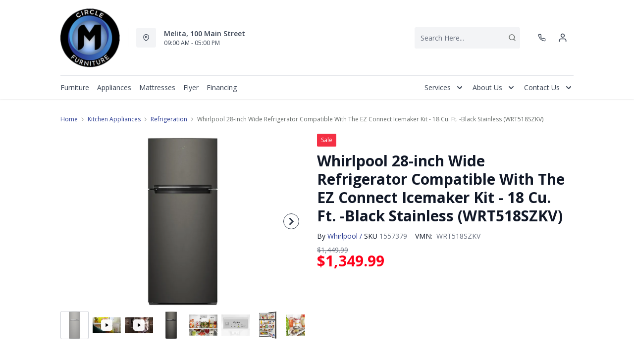

--- FILE ---
content_type: text/html; charset=utf-8
request_url: https://circlemfurniture.com/products/whirlpool-top-mount-fridge-wrt518szkv-black-stainless?view=product-endpoint
body_size: 5254
content:


{
"product":{
        "id": 9188453187827,
"title": "Whirlpool 28-inch Wide Refrigerator Compatible With The EZ Connect Icemaker Kit - 18 Cu. Ft. -Black Stainless (WRT518SZKV)",
"tags": ["Appliances",
"Brand_Whirlpool",
"Colour_Black Stainless",
"data-feed-3-0",
"Depth Excluding Handles_30&quot;-34&quot;",
"Dimensions (Width)_28&quot;-30&quot;",
"Energy Star Qualified_No",
"Kitchen Appliances",
"Kitchen Appliances-Refrigeration",
"newversion",
"OnListingPage_true",
"recliner-theme",
"Refrigerators",
"Regular",
"Room-Kitchen Appliances",
"RoomGrouping-Kitchen Appliances-Refrigeration",
"SeriesId_WHL-REF-WRT518SZK",
"ShowOnListing",
"Style_Top Freezer",
"VendorId-WHL",
"Web Series_WHL-WRT518SZK",
"WHLBMSM02052026",
"WHLMAYBMSM01082026",
"WHLMAYKIT_bmsmDFA2026012201"
],
"online_store_url": "\/products\/whirlpool-top-mount-fridge-wrt518szkv-black-stainless",
"product_type": "Top Mount Fridge",
"handle": "whirlpool-top-mount-fridge-wrt518szkv-black-stainless",
"available": true,
"body_html": "There's%20always%20a%20place%20for%20fresh%20and%20frozen%20favorites%20inside%20our%20Whirlpool%20refrigerator.%20This%2028%20top-freezer%20refrigerator%20offers%2018%20cu.%20ft.%20capacity%20with%20more%20convenient%20storage%20options%20thanks%20to%20the%20Flexi-Slide%20bin%20that%20adjusts%20to%20make%20space%20for%20tall%20items.%20Bright%20LED%20interior%20lighting%20casts%20a%20more%20natural%20light%20on%20the%20contents%20of%20your%20black%20stainless%20finish%20top-freezer%20refrigerator%20so%20food%20looks%20as%20it%20should.%20Plus,%20you%20can%20easily%20access%20ice%20by%20adding%20the%20Whirlpool%20EZ%20Connect%20icemaker%20kit.",
"collections": ["ama-ka-may-whi",
"kitchen-appliances",
"maytag-kitchenaid-whirlpool",
"on-sale"
],
"price": 134999,
"price_max": 134999,
"price_min": 134999,
"price_varies": false,
"compare_at_price": 144999,
"compare_at_price_max": 144999,
"compare_at_price_min": 144999,
"compare_at_price_varies":false,
"has_only_default_variant": true,
"featured_image": "\/\/circlemfurniture.com\/cdn\/shop\/files\/1_55d66b51-5ee3-46be-9fae-b0c8e956a38b_400x.jpg?v=1755067205",
"placeholder_image": "\/\/circlemfurniture.com\/cdn\/shop\/files\/1_55d66b51-5ee3-46be-9fae-b0c8e956a38b_20x.jpg?v=1755067205",
"meta_info":null,
"page_id":null,
"zone_price_range":null,
"productGroupId":"163668",
"options": [
  {
  "name": "Title",
  "option_group": "option1",
  "position": 1,
  "values": [
    "Default Title"
  
  ]
  }

],
"images": [
  {
  "id": 44575973048563,
  "altText": "Whirlpool Top Mount Fridge (WRT518SZKV) - Black Stainless",
  "height": 2048,
  "width": 2048,
  "position": 1,
  "src": "\/\/circlemfurniture.com\/cdn\/shop\/files\/1_55d66b51-5ee3-46be-9fae-b0c8e956a38b.jpg?v=1755067205",
  "src_small": "\/\/circlemfurniture.com\/cdn\/shop\/files\/1_55d66b51-5ee3-46be-9fae-b0c8e956a38b_400x.jpg?v=1755067205",
  "src_placeholder": "\/\/circlemfurniture.com\/cdn\/shop\/files\/1_55d66b51-5ee3-46be-9fae-b0c8e956a38b_50x.jpg?v=1755067205"
  },

  {
  "id": 44575973474547,
  "altText": "Whirlpool Top Mount Fridge (WRT518SZKV) - Black Stainless",
  "height": 2048,
  "width": 2048,
  "position": 2,
  "src": "\/\/circlemfurniture.com\/cdn\/shop\/files\/2_4f1026bf-5891-4a4d-8341-51755692a016.jpg?v=1755067205",
  "src_small": "\/\/circlemfurniture.com\/cdn\/shop\/files\/2_4f1026bf-5891-4a4d-8341-51755692a016_400x.jpg?v=1755067205",
  "src_placeholder": "\/\/circlemfurniture.com\/cdn\/shop\/files\/2_4f1026bf-5891-4a4d-8341-51755692a016_50x.jpg?v=1755067205"
  },

  {
  "id": 44575973277939,
  "altText": "Whirlpool Top Mount Fridge (WRT518SZKV) - Black Stainless",
  "height": 2048,
  "width": 2048,
  "position": 3,
  "src": "\/\/circlemfurniture.com\/cdn\/shop\/files\/3_50938fee-d6d5-4443-ad12-b46e821a7220.jpg?v=1755067206",
  "src_small": "\/\/circlemfurniture.com\/cdn\/shop\/files\/3_50938fee-d6d5-4443-ad12-b46e821a7220_400x.jpg?v=1755067206",
  "src_placeholder": "\/\/circlemfurniture.com\/cdn\/shop\/files\/3_50938fee-d6d5-4443-ad12-b46e821a7220_50x.jpg?v=1755067206"
  },

  {
  "id": 44575973245171,
  "altText": "Whirlpool Top Mount Fridge (WRT518SZKV) - Black Stainless",
  "height": 2048,
  "width": 2048,
  "position": 4,
  "src": "\/\/circlemfurniture.com\/cdn\/shop\/files\/4_27ecd29a-8862-4bef-a483-91d8683781ac.jpg?v=1755067206",
  "src_small": "\/\/circlemfurniture.com\/cdn\/shop\/files\/4_27ecd29a-8862-4bef-a483-91d8683781ac_400x.jpg?v=1755067206",
  "src_placeholder": "\/\/circlemfurniture.com\/cdn\/shop\/files\/4_27ecd29a-8862-4bef-a483-91d8683781ac_50x.jpg?v=1755067206"
  },

  {
  "id": 44575973179635,
  "altText": "Whirlpool Top Mount Fridge (WRT518SZKV) - Black Stainless",
  "height": 2048,
  "width": 2048,
  "position": 5,
  "src": "\/\/circlemfurniture.com\/cdn\/shop\/files\/5_69268154-b3a7-4e59-b5c2-88699f5aafad.jpg?v=1755067207",
  "src_small": "\/\/circlemfurniture.com\/cdn\/shop\/files\/5_69268154-b3a7-4e59-b5c2-88699f5aafad_400x.jpg?v=1755067207",
  "src_placeholder": "\/\/circlemfurniture.com\/cdn\/shop\/files\/5_69268154-b3a7-4e59-b5c2-88699f5aafad_50x.jpg?v=1755067207"
  },

  {
  "id": 44575973081331,
  "altText": "Whirlpool Top Mount Fridge (WRT518SZKV) - Black Stainless",
  "height": 2048,
  "width": 2048,
  "position": 6,
  "src": "\/\/circlemfurniture.com\/cdn\/shop\/files\/6_7d668b9e-ff79-4218-8fcf-22d3416c4bb2.jpg?v=1755067207",
  "src_small": "\/\/circlemfurniture.com\/cdn\/shop\/files\/6_7d668b9e-ff79-4218-8fcf-22d3416c4bb2_400x.jpg?v=1755067207",
  "src_placeholder": "\/\/circlemfurniture.com\/cdn\/shop\/files\/6_7d668b9e-ff79-4218-8fcf-22d3416c4bb2_50x.jpg?v=1755067207"
  },

  {
  "id": 44575972917491,
  "altText": "Whirlpool Top Mount Fridge (WRT518SZKV) - Black Stainless",
  "height": 2048,
  "width": 2048,
  "position": 7,
  "src": "\/\/circlemfurniture.com\/cdn\/shop\/files\/7_a7d04a76-b777-4db3-8fa1-dd63294f8e32.jpg?v=1755067207",
  "src_small": "\/\/circlemfurniture.com\/cdn\/shop\/files\/7_a7d04a76-b777-4db3-8fa1-dd63294f8e32_400x.jpg?v=1755067207",
  "src_placeholder": "\/\/circlemfurniture.com\/cdn\/shop\/files\/7_a7d04a76-b777-4db3-8fa1-dd63294f8e32_50x.jpg?v=1755067207"
  },

  {
  "id": 44575973409011,
  "altText": "Whirlpool Top Mount Fridge (WRT518SZKV) - Black Stainless",
  "height": 2048,
  "width": 2048,
  "position": 8,
  "src": "\/\/circlemfurniture.com\/cdn\/shop\/files\/8_87df1b16-1fa7-4a67-8863-3d6d70800d47.jpg?v=1755067208",
  "src_small": "\/\/circlemfurniture.com\/cdn\/shop\/files\/8_87df1b16-1fa7-4a67-8863-3d6d70800d47_400x.jpg?v=1755067208",
  "src_placeholder": "\/\/circlemfurniture.com\/cdn\/shop\/files\/8_87df1b16-1fa7-4a67-8863-3d6d70800d47_50x.jpg?v=1755067208"
  },

  {
  "id": 44575972950259,
  "altText": "Whirlpool Top Mount Fridge (WRT518SZKV) - Black Stainless",
  "height": 2048,
  "width": 2048,
  "position": 9,
  "src": "\/\/circlemfurniture.com\/cdn\/shop\/files\/9_7837ab1c-4058-49ca-ba7e-33f3975002af.jpg?v=1755067208",
  "src_small": "\/\/circlemfurniture.com\/cdn\/shop\/files\/9_7837ab1c-4058-49ca-ba7e-33f3975002af_400x.jpg?v=1755067208",
  "src_placeholder": "\/\/circlemfurniture.com\/cdn\/shop\/files\/9_7837ab1c-4058-49ca-ba7e-33f3975002af_50x.jpg?v=1755067208"
  },

  {
  "id": 44575972884723,
  "altText": "Whirlpool Top Mount Fridge (WRT518SZKV) - Black Stainless",
  "height": 2048,
  "width": 2048,
  "position": 10,
  "src": "\/\/circlemfurniture.com\/cdn\/shop\/files\/10_b5f936e3-3432-4c85-bfdb-ba039b3bf849.jpg?v=1755067209",
  "src_small": "\/\/circlemfurniture.com\/cdn\/shop\/files\/10_b5f936e3-3432-4c85-bfdb-ba039b3bf849_400x.jpg?v=1755067209",
  "src_placeholder": "\/\/circlemfurniture.com\/cdn\/shop\/files\/10_b5f936e3-3432-4c85-bfdb-ba039b3bf849_50x.jpg?v=1755067209"
  },

  {
  "id": 44575973376243,
  "altText": "Whirlpool Top Mount Fridge (WRT518SZKV) - Black Stainless",
  "height": 2048,
  "width": 2048,
  "position": 11,
  "src": "\/\/circlemfurniture.com\/cdn\/shop\/files\/11_32d9811b-ad66-4da8-a3f9-45687f70cb96.jpg?v=1755067209",
  "src_small": "\/\/circlemfurniture.com\/cdn\/shop\/files\/11_32d9811b-ad66-4da8-a3f9-45687f70cb96_400x.jpg?v=1755067209",
  "src_placeholder": "\/\/circlemfurniture.com\/cdn\/shop\/files\/11_32d9811b-ad66-4da8-a3f9-45687f70cb96_50x.jpg?v=1755067209"
  },

  {
  "id": 44575973146867,
  "altText": "Whirlpool Top Mount Fridge (WRT518SZKV) - Black Stainless",
  "height": 2048,
  "width": 2048,
  "position": 12,
  "src": "\/\/circlemfurniture.com\/cdn\/shop\/files\/12_0d71b4e2-51b9-42da-8c7e-17f1b6504c11.jpg?v=1755067209",
  "src_small": "\/\/circlemfurniture.com\/cdn\/shop\/files\/12_0d71b4e2-51b9-42da-8c7e-17f1b6504c11_400x.jpg?v=1755067209",
  "src_placeholder": "\/\/circlemfurniture.com\/cdn\/shop\/files\/12_0d71b4e2-51b9-42da-8c7e-17f1b6504c11_50x.jpg?v=1755067209"
  },

  {
  "id": 44575973310707,
  "altText": "Whirlpool Top Mount Fridge (WRT518SZKV) - Black Stainless",
  "height": 2048,
  "width": 2048,
  "position": 13,
  "src": "\/\/circlemfurniture.com\/cdn\/shop\/files\/13_f614ff21-c3b9-4982-a0d1-62b8e658d4ca.jpg?v=1755067210",
  "src_small": "\/\/circlemfurniture.com\/cdn\/shop\/files\/13_f614ff21-c3b9-4982-a0d1-62b8e658d4ca_400x.jpg?v=1755067210",
  "src_placeholder": "\/\/circlemfurniture.com\/cdn\/shop\/files\/13_f614ff21-c3b9-4982-a0d1-62b8e658d4ca_50x.jpg?v=1755067210"
  },

  {
  "id": 44575973343475,
  "altText": "Whirlpool Top Mount Fridge (WRT518SZKV) - Black Stainless",
  "height": 2048,
  "width": 2048,
  "position": 14,
  "src": "\/\/circlemfurniture.com\/cdn\/shop\/files\/14_9472b374-e576-41cf-b025-b170f1bc1e64.jpg?v=1755067210",
  "src_small": "\/\/circlemfurniture.com\/cdn\/shop\/files\/14_9472b374-e576-41cf-b025-b170f1bc1e64_400x.jpg?v=1755067210",
  "src_placeholder": "\/\/circlemfurniture.com\/cdn\/shop\/files\/14_9472b374-e576-41cf-b025-b170f1bc1e64_50x.jpg?v=1755067210"
  },

  {
  "id": 44575973114099,
  "altText": "Whirlpool Top Mount Fridge (WRT518SZKV) - Black Stainless",
  "height": 2048,
  "width": 2048,
  "position": 15,
  "src": "\/\/circlemfurniture.com\/cdn\/shop\/files\/15_38312e3e-4546-4f25-a7bb-5618494ac8b5.jpg?v=1755067210",
  "src_small": "\/\/circlemfurniture.com\/cdn\/shop\/files\/15_38312e3e-4546-4f25-a7bb-5618494ac8b5_400x.jpg?v=1755067210",
  "src_placeholder": "\/\/circlemfurniture.com\/cdn\/shop\/files\/15_38312e3e-4546-4f25-a7bb-5618494ac8b5_50x.jpg?v=1755067210"
  },

  {
  "id": 44575972983027,
  "altText": "Whirlpool Top Mount Fridge (WRT518SZKV) - Black Stainless",
  "height": 2048,
  "width": 2048,
  "position": 16,
  "src": "\/\/circlemfurniture.com\/cdn\/shop\/files\/16_67b2eb83-1b91-4e3f-9482-bbc392ef35bf.jpg?v=1755067211",
  "src_small": "\/\/circlemfurniture.com\/cdn\/shop\/files\/16_67b2eb83-1b91-4e3f-9482-bbc392ef35bf_400x.jpg?v=1755067211",
  "src_placeholder": "\/\/circlemfurniture.com\/cdn\/shop\/files\/16_67b2eb83-1b91-4e3f-9482-bbc392ef35bf_50x.jpg?v=1755067211"
  },

  {
  "id": 44575973015795,
  "altText": "Whirlpool Top Mount Fridge (WRT518SZKV) - Black Stainless",
  "height": 2048,
  "width": 2048,
  "position": 17,
  "src": "\/\/circlemfurniture.com\/cdn\/shop\/files\/17_acd33ca1-1418-4180-8e43-5f18ad0b50c3.jpg?v=1755067211",
  "src_small": "\/\/circlemfurniture.com\/cdn\/shop\/files\/17_acd33ca1-1418-4180-8e43-5f18ad0b50c3_400x.jpg?v=1755067211",
  "src_placeholder": "\/\/circlemfurniture.com\/cdn\/shop\/files\/17_acd33ca1-1418-4180-8e43-5f18ad0b50c3_50x.jpg?v=1755067211"
  },

  {
  "id": 44575973212403,
  "altText": "Whirlpool Top Mount Fridge (WRT518SZKV) - Black Stainless",
  "height": 2048,
  "width": 2048,
  "position": 18,
  "src": "\/\/circlemfurniture.com\/cdn\/shop\/files\/18_3e8e3711-841a-440e-a040-81f34b37fc4c.jpg?v=1755067212",
  "src_small": "\/\/circlemfurniture.com\/cdn\/shop\/files\/18_3e8e3711-841a-440e-a040-81f34b37fc4c_400x.jpg?v=1755067212",
  "src_placeholder": "\/\/circlemfurniture.com\/cdn\/shop\/files\/18_3e8e3711-841a-440e-a040-81f34b37fc4c_50x.jpg?v=1755067212"
  },

  {
  "id": 44575973441779,
  "altText": "Whirlpool Top Mount Fridge (WRT518SZKV) - Black Stainless",
  "height": 2048,
  "width": 2048,
  "position": 19,
  "src": "\/\/circlemfurniture.com\/cdn\/shop\/files\/19_2e9d59aa-b74b-4e1b-8e90-212b50ff92db.jpg?v=1755067212",
  "src_small": "\/\/circlemfurniture.com\/cdn\/shop\/files\/19_2e9d59aa-b74b-4e1b-8e90-212b50ff92db_400x.jpg?v=1755067212",
  "src_placeholder": "\/\/circlemfurniture.com\/cdn\/shop\/files\/19_2e9d59aa-b74b-4e1b-8e90-212b50ff92db_50x.jpg?v=1755067212"
  }

],
"variants": [
  {
  "price": 134999,
  "compare_at_price": 144999,
  "image_id": 44575973048563,"image": {
    "id": 44575973048563,
    "altText": "Whirlpool Top Mount Fridge (WRT518SZKV) - Black Stainless",
    "height": 2048,
    "width": 2048,
    "position": 1,
    "src": "\/\/circlemfurniture.com\/cdn\/shop\/files\/1_55d66b51-5ee3-46be-9fae-b0c8e956a38b.jpg?v=1755067205",
    "src_small": "\/\/circlemfurniture.com\/cdn\/shop\/files\/1_55d66b51-5ee3-46be-9fae-b0c8e956a38b_400x.jpg?v=1755067205",
    "src_placeholder": "\/\/circlemfurniture.com\/cdn\/shop\/files\/1_55d66b51-5ee3-46be-9fae-b0c8e956a38b_50x.jpg?v=1755067205"
    },"available": true,
  "inventory_quantity": 0,
  "id": 47638475669747,
  "barcode": "883049594934",
  "option1": "Default Title",
  "option2": null,
  "option3": null,
  "position": 1,
  "sku": "1557379",
  "selected": false,
  "url": "\/products\/whirlpool-top-mount-fridge-wrt518szkv-black-stainless?variant=47638475669747",
  "title": "Default Title",
  "meta_badges": null,
  "additionalDimensions": null,
  "atpDate":null,
  "features":["Led Interior Lighting - Puts a spotlight on food and casts a more natural light on the contents of your refrigerator so food looks as it should.","Electronic Temperature Controls - Convenient, up-front electronic temperature controls let you choose the ideal temperature for whatever foods you're storing.","Fingerprint resistant - Available in black stainless and stainless finishes, the easy-to-clean exterior resists fingerprints and smudges.","Freezer Temperature Controls - Keep frozen items ice cold with controls that allow you to adjust the temperature level in the freezer compartment.","Optional Ice Maker - The easy-to-install optional icemaker makes sure there's plenty of ice close at hand, so you won't have to fill your ice tray again.","Frameless Glass Shelf - Store more items on each shelf with wall-to-wall frameless glass shelves in the fridge and freezer, which offer greater storage flexibility.","Humidity-Controlled Crispers - Store fruits and vegetables in their ideal environment.","Adjustable Door Bins - Move these adjustable bins anywhere in the door for increased loading flexibility when and where you need it.","Pocket Handles"],
  "itemsIncluded":null,
  "productDescription":["There's always a place for fresh and frozen favorites inside our Whirlpool refrigerator. This 28 top-freezer refrigerator offers 18 cu. ft. capacity with more convenient storage options thanks to the Flexi-Slide bin that adjusts to make space for tall items. Bright LED interior lighting casts a more natural light on the contents of your black stainless finish top-freezer refrigerator so food looks as it should. Plus, you can easily access ice by adding the Whirlpool EZ Connect icemaker kit."],
  "productDetails":null,
  "promos":null,
  "specifications":{"Dimensions":{"Width":28.0,"Depth":31.63,"UnitOfMeasure":"inches"},"Weight":{"Value":170.0,"UnitOfMeasure":"pounds"},"Lines":[{"Caption":"Brand","Value":"Whirlpool"},{"Caption":"Colour","Value":"Black Stainless"},{"Caption":"Cu. Ft. (Capacity)","Value":"17.61"},{"Caption":"Depth Excluding Handles","Value":"31.63"},{"Caption":"Energy Star Qualified","Value":"No"},{"Caption":"Style","Value":"Top Freezer"}]},
  "assembly":null,
  "promoInfo":{"error":"json not allowed for this object"},
  "vendor": {
  "Brand": "Whirlpool",
  "Brand_link": "whirlpool",
  "VendorModelNumber": "WRT518SZKV"
  },
  "financing":null,
  "assets":{"images":{"items":[{"PublicId":"products\/WHL\/WRT518SZKV\/images\/1","metadata":{"title":"Whirlpool 28-inch Wide Refrigerator Compatible With The EZ Connect Icemaker Kit - 18 Cu. Ft. -Black Stainless (WRT518SZKV)","alt":"Whirlpool 28-inch Wide Refrigerator Compatible With The EZ Connect Icemaker Kit - 18 Cu. Ft. -Black Stainless (WRT518SZKV)"}},{"PublicId":"products\/WHL\/WRT518SZKV\/images\/2","metadata":{"title":"Whirlpool 28-inch Wide Refrigerator Compatible With The EZ Connect Icemaker Kit - 18 Cu. Ft. -Black Stainless (WRT518SZKV)","alt":"Whirlpool 28-inch Wide Refrigerator Compatible With The EZ Connect Icemaker Kit - 18 Cu. Ft. -Black Stainless (WRT518SZKV)"}},{"PublicId":"products\/WHL\/WRT518SZKV\/images\/3","metadata":{"title":"Whirlpool 28-inch Wide Refrigerator Compatible With The EZ Connect Icemaker Kit - 18 Cu. Ft. -Black Stainless (WRT518SZKV)","alt":"Whirlpool 28-inch Wide Refrigerator Compatible With The EZ Connect Icemaker Kit - 18 Cu. Ft. -Black Stainless (WRT518SZKV)"}},{"PublicId":"products\/WHL\/WRT518SZKV\/images\/4","metadata":{"title":"Whirlpool 28-inch Wide Refrigerator Compatible With The EZ Connect Icemaker Kit - 18 Cu. Ft. -Black Stainless (WRT518SZKV)","alt":"Whirlpool 28-inch Wide Refrigerator Compatible With The EZ Connect Icemaker Kit - 18 Cu. Ft. -Black Stainless (WRT518SZKV)"}},{"PublicId":"products\/WHL\/WRT518SZKV\/images\/5","metadata":{"title":"Whirlpool 28-inch Wide Refrigerator Compatible With The EZ Connect Icemaker Kit - 18 Cu. Ft. -Black Stainless (WRT518SZKV)","alt":"Whirlpool 28-inch Wide Refrigerator Compatible With The EZ Connect Icemaker Kit - 18 Cu. Ft. -Black Stainless (WRT518SZKV)"}},{"PublicId":"products\/WHL\/WRT518SZKV\/images\/6","metadata":{"title":"Whirlpool 28-inch Wide Refrigerator Compatible With The EZ Connect Icemaker Kit - 18 Cu. Ft. -Black Stainless (WRT518SZKV)","alt":"Whirlpool 28-inch Wide Refrigerator Compatible With The EZ Connect Icemaker Kit - 18 Cu. Ft. -Black Stainless (WRT518SZKV)"}},{"PublicId":"products\/WHL\/WRT518SZKV\/images\/7","metadata":{"title":"Whirlpool 28-inch Wide Refrigerator Compatible With The EZ Connect Icemaker Kit - 18 Cu. Ft. -Black Stainless (WRT518SZKV)","alt":"Whirlpool 28-inch Wide Refrigerator Compatible With The EZ Connect Icemaker Kit - 18 Cu. Ft. -Black Stainless (WRT518SZKV)"}},{"PublicId":"products\/WHL\/WRT518SZKV\/images\/8","metadata":{"title":"Whirlpool 28-inch Wide Refrigerator Compatible With The EZ Connect Icemaker Kit - 18 Cu. Ft. -Black Stainless (WRT518SZKV)","alt":"Whirlpool 28-inch Wide Refrigerator Compatible With The EZ Connect Icemaker Kit - 18 Cu. Ft. -Black Stainless (WRT518SZKV)"}},{"PublicId":"products\/WHL\/WRT518SZKV\/images\/9","metadata":{"title":"Whirlpool 28-inch Wide Refrigerator Compatible With The EZ Connect Icemaker Kit - 18 Cu. Ft. -Black Stainless (WRT518SZKV)","alt":"Whirlpool 28-inch Wide Refrigerator Compatible With The EZ Connect Icemaker Kit - 18 Cu. Ft. -Black Stainless (WRT518SZKV)"}},{"PublicId":"products\/WHL\/WRT518SZKV\/images\/10","metadata":{"title":"Whirlpool 28-inch Wide Refrigerator Compatible With The EZ Connect Icemaker Kit - 18 Cu. Ft. -Black Stainless (WRT518SZKV)","alt":"Whirlpool 28-inch Wide Refrigerator Compatible With The EZ Connect Icemaker Kit - 18 Cu. Ft. -Black Stainless (WRT518SZKV)"}},{"PublicId":"products\/WHL\/WRT518SZKV\/images\/11","metadata":{"title":"Whirlpool 28-inch Wide Refrigerator Compatible With The EZ Connect Icemaker Kit - 18 Cu. Ft. -Black Stainless (WRT518SZKV)","alt":"Whirlpool 28-inch Wide Refrigerator Compatible With The EZ Connect Icemaker Kit - 18 Cu. Ft. -Black Stainless (WRT518SZKV)"}},{"PublicId":"products\/WHL\/WRT518SZKV\/images\/12","metadata":{"title":"Whirlpool 28-inch Wide Refrigerator Compatible With The EZ Connect Icemaker Kit - 18 Cu. Ft. -Black Stainless (WRT518SZKV)","alt":"Whirlpool 28-inch Wide Refrigerator Compatible With The EZ Connect Icemaker Kit - 18 Cu. Ft. -Black Stainless (WRT518SZKV)"}},{"PublicId":"products\/WHL\/WRT518SZKV\/images\/13","metadata":{"title":"Whirlpool 28-inch Wide Refrigerator Compatible With The EZ Connect Icemaker Kit - 18 Cu. Ft. -Black Stainless (WRT518SZKV)","alt":"Whirlpool 28-inch Wide Refrigerator Compatible With The EZ Connect Icemaker Kit - 18 Cu. Ft. -Black Stainless (WRT518SZKV)"}},{"PublicId":"products\/WHL\/WRT518SZKV\/images\/14","metadata":{"title":"Whirlpool 28-inch Wide Refrigerator Compatible With The EZ Connect Icemaker Kit - 18 Cu. Ft. -Black Stainless (WRT518SZKV)","alt":"Whirlpool 28-inch Wide Refrigerator Compatible With The EZ Connect Icemaker Kit - 18 Cu. Ft. -Black Stainless (WRT518SZKV)"}},{"PublicId":"products\/WHL\/WRT518SZKV\/images\/15","metadata":{"title":"Whirlpool 28-inch Wide Refrigerator Compatible With The EZ Connect Icemaker Kit - 18 Cu. Ft. -Black Stainless (WRT518SZKV)","alt":"Whirlpool 28-inch Wide Refrigerator Compatible With The EZ Connect Icemaker Kit - 18 Cu. Ft. -Black Stainless (WRT518SZKV)"}},{"PublicId":"products\/WHL\/WRT518SZKV\/images\/16","metadata":{"title":"Whirlpool 28-inch Wide Refrigerator Compatible With The EZ Connect Icemaker Kit - 18 Cu. Ft. -Black Stainless (WRT518SZKV)","alt":"Whirlpool 28-inch Wide Refrigerator Compatible With The EZ Connect Icemaker Kit - 18 Cu. Ft. -Black Stainless (WRT518SZKV)"}},{"PublicId":"products\/WHL\/WRT518SZKV\/images\/17","metadata":{"title":"Whirlpool 28-inch Wide Refrigerator Compatible With The EZ Connect Icemaker Kit - 18 Cu. Ft. -Black Stainless (WRT518SZKV)","alt":"Whirlpool 28-inch Wide Refrigerator Compatible With The EZ Connect Icemaker Kit - 18 Cu. Ft. -Black Stainless (WRT518SZKV)"}},{"PublicId":"products\/WHL\/WRT518SZKV\/images\/18","metadata":{"title":"Whirlpool 28-inch Wide Refrigerator Compatible With The EZ Connect Icemaker Kit - 18 Cu. Ft. -Black Stainless (WRT518SZKV)","alt":"Whirlpool 28-inch Wide Refrigerator Compatible With The EZ Connect Icemaker Kit - 18 Cu. Ft. -Black Stainless (WRT518SZKV)"}},{"PublicId":"products\/WHL\/WRT518SZKV\/images\/19","metadata":{"title":"Whirlpool 28-inch Wide Refrigerator Compatible With The EZ Connect Icemaker Kit - 18 Cu. Ft. -Black Stainless (WRT518SZKV)","alt":"Whirlpool 28-inch Wide Refrigerator Compatible With The EZ Connect Icemaker Kit - 18 Cu. Ft. -Black Stainless (WRT518SZKV)"}}]},"videos":{"items":[{"PublicId":"products\/WHL\/WRT518SZKV\/videos\/1","metadata":{"title":"Whirlpool 28-inch Wide Refrigerator Compatible With The EZ Connect Icemaker Kit - 18 Cu. Ft. -Black Stainless (WRT518SZKV)","alt":"Whirlpool 28-inch Wide Refrigerator Compatible With The EZ Connect Icemaker Kit - 18 Cu. Ft. -Black Stainless (WRT518SZKV)"}},{"PublicId":"products\/WHL\/WRT518SZKV\/videos\/2","metadata":{"title":"Whirlpool 28-inch Wide Refrigerator Compatible With The EZ Connect Icemaker Kit - 18 Cu. Ft. -Black Stainless (WRT518SZKV)","alt":"Whirlpool 28-inch Wide Refrigerator Compatible With The EZ Connect Icemaker Kit - 18 Cu. Ft. -Black Stainless (WRT518SZKV)"}}]}},
  "zone_prices": null,
  "info": {"Vendor":"WHL","Brand":"Whirlpool","Financing":"ApplElect","VendorModelNumber":"WRT518SZKV"},
  "browseSearch": null,
  "attributes":[
  
  
    
    
    
  
    
    
    
  
    
    
    
  
    
    
    
  
    
    
    
  
    
    
    
  
    
    
    
  
    
    
    
  
  
  
  

  
    
    [{"h":"80B1927A0F31E810","l":"Description","vt":"object","v":null,"lvl":1,"i":["7965442CF04E5E3E","A6A3DC86CC1894E6","4C5734C10C91DD3B"]},{"h":"CE46B9948AE8B17B","l":"Overview","vt":"object","v":null,"lvl":1,"i":["789622AC115BE878"]},{"h":"CE46B9948AE8B17B","l":"Weight \u0026 Dimensions","vt":"object","v":null,"lvl":1,"i":["2C123964AAE04302","14D9B9CAC122C845"]},{"h":"B576A5C0CA24F6B2","l":"Specifications","vt":"object","v":null,"lvl":1,"i":["89F944319C2EB3DE","5A047DAF5B859095"]},{"h":"89F944319C2EB3DE","l":"Features","vt":"object","v":null,"lvl":null,"i":["0C30555B2C0EE5ED","2888F84FC2151FD3","86780358B1CE1AEE","7CCE2D5955894FEC","3A9CC7B47146C733","FB137FE18165FCF1","3162F65EAAC2D73B","23ED4B4DF311EBEA","030BEC644E0C5EA2","9763C0EC3FF3F820","D158CC747AE07AAA","4EAAB9679B223FDC","B4E586B97882F5A9","81859276427E68A4","96DD5CABB4214982","4A354BB998B877F3","FEBA00D4FF6AFA23","F8874C4980BA5B3A","DEA97639F7BCA0FC","523147816525F04C","4A468337B0B83E53","1B71E3038D85E7EF","3F0BFB0FCD45CC76","17F61ADD7BE400CF","F62C43F30330760C","D878069CC1FC2C09","071055C358E6655E","EAA9770F697E6580","0BA82130F98D616A","CF66D82DE3CBBFB5","3F8B8C0501A3F739","6DE9AACB89DB086C","883577DB41058FD4","41F40482B777276B","74E1085962E56852","72BB57C8FC2D6CE0","FA7AB2DFCA4D02D2","345E17497FEDECE6","D941119808A16E85","D85542F5F42B55FD","03C0B3EE6918FE0B","1743E86531728B93","C1C5BE2E078A7D5E"]},{"h":"2C123964AAE04302","l":"Dimensions","vt":"object","v":null,"lvl":null,"i":["EEFB68EF1E0E8A75","3A2E300603B2BE38","9F16F335B0A63825","E832D6049219263B","0D8C83147A8DCAFE","77BF97010F4A7CE0","F6DAEF85103A8716","05418CC94D305B98","5642C7BEA764FEA9","D63AD4583D5C9C5D","DFA0B367C8F2A91D","D9CE4EAA07ED1E54","F1D474C6E7B675D4"]},{"h":"789622AC115BE878","l":"Top Features","vt":"object","v":null,"lvl":null,"i":["0C30555B2C0EE5ED"]},{"h":"7965442CF04E5E3E","l":"Description","vt":"string","v":"There's always a place for fresh and frozen favorites inside our Whirlpool refrigerator. This 28 top-freezer refrigerator offers 18 cu. ft. capacity with more convenient storage options thanks to the Flexi-Slide bin that adjusts to make space for tall items. Bright LED interior lighting casts a more natural light on the contents of your black stainless finish top-freezer refrigerator so food looks as it should. Plus, you can easily access ice by adding the Whirlpool EZ Connect icemaker kit."},{"h":"0C30555B2C0EE5ED","l":"Refrigerator Type","vt":"string","v":"Top Freezer"},{"h":"4C5734C10C91DD3B","l":"Product Features","vt":"array","v":["Led Interior Lighting - Puts a spotlight on food and casts a more natural light on the contents of your refrigerator so food looks as it should.","Electronic Temperature Controls - Convenient, up-front electronic temperature controls let you choose the ideal temperature for whatever foods you're storing.","Fingerprint resistant - Available in black stainless and stainless finishes, the easy-to-clean exterior resists fingerprints and smudges.","Freezer Temperature Controls - Keep frozen items ice cold with controls that allow you to adjust the temperature level in the freezer compartment.","Optional Ice Maker - The easy-to-install optional icemaker makes sure there's plenty of ice close at hand, so you won't have to fill your ice tray again.","Frameless Glass Shelf - Store more items on each shelf with wall-to-wall frameless glass shelves in the fridge and freezer, which offer greater storage flexibility.","Humidity-Controlled Crispers - Store fruits and vegetables in their ideal environment.","Adjustable Door Bins - Move these adjustable bins anywhere in the door for increased loading flexibility when and where you need it.","Pocket Handles"]},{"h":"5A047DAF5B859095","l":"Warranty","vt":"object","v":null,"lvl":null,"i":["F4AAF7DC55411A59"]},{"h":"EEFB68EF1E0E8A75","l":"Overall","vt":"dimensionArray","v":[{"label":"W","value":"28","unit":"in"},{"label":"D","value":"31.63","unit":"in"}]},{"h":"0C30555B2C0EE5ED","l":"Refrigerator Type","vt":"string","v":"Top Freezer"},{"h":"2888F84FC2151FD3","l":"Vendor Model Number","vt":"string","v":"WRT518SZKV"},{"h":"86780358B1CE1AEE","l":"Vendor Colour","vt":"string","v":"Black Stainless"},{"h":"7CCE2D5955894FEC","l":"Vendor Style Name","vt":"string","v":"Top Mount"},{"h":"3A9CC7B47146C733","l":"Energy Star","vt":"boolean","v":"False"},{"h":"FB137FE18165FCF1","l":"UL Certification","vt":"string","v":"True"},{"h":"3162F65EAAC2D73B","l":"UPC","vt":"string","v":"883049594934"},{"h":"E832D6049219263B","l":"Item Weight","vt":"dimension","v":{"label":"Item Weight","value":"159","unit":"lb"}},{"h":"0D8C83147A8DCAFE","l":"Cutout","vt":"dimensionArray","v":[{"label":"W","value":"28.25","unit":"in"},{"label":"H","value":"0","unit":"in"},{"label":"D","value":"36.63","unit":"in"}]},{"h":"F6DAEF85103A8716","l":"Depth Excluding Handles (in.)","vt":"dimension","v":{"label":"Depth Excluding Handles (in.)","value":"31.63","unit":"in"}},{"h":"23ED4B4DF311EBEA","l":"Height Including Top Hinge","vt":"dimension","v":{"label":"Height Including Top Hinge","value":"67.38","unit":"in"}},{"h":"05418CC94D305B98","l":"Depth Including Handles","vt":"dimension","v":{"label":"Depth Including Handles","value":"31.62","unit":"in"}},{"h":"030BEC644E0C5EA2","l":"Fridge Freezer Capacity","vt":"dimension","v":{"label":"Fridge Freezer Capacity","value":"3.99","unit":"ft3"}},{"h":"5642C7BEA764FEA9","l":"Carton","vt":"dimensionArray","v":[{"label":"W","value":"30","unit":"in"},{"label":"H","value":"70","unit":"in"},{"label":"D","value":"34","unit":"in"}]},{"h":"9763C0EC3FF3F820","l":"Delivery Volume","vt":"dimension","v":{"label":"Delivery Volume","value":"41.32","unit":"ft3"}},{"h":"D158CC747AE07AAA","l":"Capacity (cu. ft.)","vt":"dimension","v":{"label":"Capacity (cu. ft.)","value":"17.61","unit":"ft3"}},{"h":"4EAAB9679B223FDC","l":"Counter Depth","vt":"dimension","v":{"label":"Counter Depth","value":"False","unit":"in"}},{"h":"F1D474C6E7B675D4","l":"Depth Excluding Door (in.)","vt":"dimension","v":{"label":"Depth Excluding Door (in.)","value":"25.25","unit":"in"}},{"h":"B4E586B97882F5A9","l":"Water Dispenser Type","vt":"string","v":"No Dispenser"},{"h":"81859276427E68A4","l":"Refrigerator Light Type","vt":"string","v":"LED"},{"h":"96DD5CABB4214982","l":"Humidity-Controlled Drawer Details","vt":"string","v":"2 Half-Width"},{"h":"4A354BB998B877F3","l":"Deli Drawer","vt":"boolean","v":"True"},{"h":"FEBA00D4FF6AFA23","l":"Ice Maker Kit Part Number","vt":"string","v":"W11517113"},{"h":"F8874C4980BA5B3A","l":"Ice Maker","vt":"string","v":"Optional"},{"h":"DEA97639F7BCA0FC","l":"Number of Refrigerator Freezer Shelves","vt":"string","v":"1"},{"h":"523147816525F04C","l":"Freezer Door Bin Details","vt":"string","v":"2 Fixed Full-Width"},{"h":"4A468337B0B83E53","l":"Freezer Shelf Details","vt":"string","v":"1 Fixed Full Width Glass"},{"h":"1B71E3038D85E7EF","l":"Produce Preserver","vt":"boolean","v":"False"},{"h":"3F0BFB0FCD45CC76","l":"Water Filter","vt":"boolean","v":"True"},{"h":"17F61ADD7BE400CF","l":"Ice Maker Compatible","vt":"boolean","v":"True"},{"h":"F62C43F30330760C","l":"Door Opening Swing Direction","vt":"string","v":"Right"},{"h":"D878069CC1FC2C09","l":"Hidden Hinge","vt":"boolean","v":"True"},{"h":"071055C358E6655E","l":"Cooling Type","vt":"string","v":"Single Evaporator"},{"h":"EAA9770F697E6580","l":"Energy Rating","vt":"dimension","v":{"label":"Energy Rating","value":"400","unit":"kWh\/year"}},{"h":"0BA82130F98D616A","l":"Exclusive","vt":"boolean","v":"False"},{"h":"CF66D82DE3CBBFB5","l":"Number of Doors","vt":"string","v":"2"},{"h":"3F8B8C0501A3F739","l":"Built-In","vt":"boolean","v":"False"},{"h":"6DE9AACB89DB086C","l":"Style","vt":"string","v":"Top Freezer"},{"h":"41F40482B777276B","l":"Control Location","vt":"string","v":"Interior"},{"h":"74E1085962E56852","l":"Air Filter Included","vt":"boolean","v":"False"},{"h":"72BB57C8FC2D6CE0","l":"Water Dispenser Location","vt":"string","v":"No Water Dispenser"},{"h":"FA7AB2DFCA4D02D2","l":"Number of Shelves","vt":"string","v":"2"},{"h":"F4AAF7DC55411A59","l":"Manufacturer Warranty","vt":"string","v":"1 Year Limited Parts and Labour"},{"h":"345E17497FEDECE6","l":"Cabinet Colour","vt":"string","v":"Black"},{"h":"D941119808A16E85","l":"Cabinet Finish","vt":"string","v":"Textured"},{"h":"D85542F5F42B55FD","l":"Conventional Shelf Details","vt":"string","v":"2 Fixed Full-Width Glass"},{"h":"03C0B3EE6918FE0B","l":"Cooling Boost Mode","vt":"boolean","v":"False"},{"h":"1743E86531728B93","l":"Handle Material","vt":"string","v":"Plastic"},{"h":"C1C5BE2E078A7D5E","l":"Liner Finish","vt":"string","v":"White Opaque"}]
    
  
  ]
  }

]
    }
}


--- FILE ---
content_type: application/javascript; charset=utf-8
request_url: https://searchanise-ef84.kxcdn.com/preload_data.8i0m3L8m6R.js
body_size: 10356
content:
window.Searchanise.preloadedSuggestions=['all fridge','washer and dryer','coffee table','washing machine','queen mattress','rocker recliners','end tables','dish washers','reclining sofa','chest freezer','whirlpool fridge','bar stools','leather recliners','accent chair','upright freezer','area rugs','dining table','built in dishwasher','tv stand','queen bed','refrigerator freezer','sectional sofa','coffee tables','bed frame','wall oven','electric range','dining room sets','leather sofas','love seats','electric ranges','bedroom sets','power recliner','twin mattress','cabinet bed','dining chairs','accent table','whirlpool dishwasher','recliner love seats','king mattresses','tv s','tv stand fireplace','living room furniture','sofa bed','all refrigerator','electric stove','gas range','swivel chair','bar stool','over the range microwave','up right freezer','french door refrigerator','king bed','palliser sofas','area rug','fridge freezer','oven range','reclining chairs','side by side fridge','reclining loveseat','kitchen table','whirlpool stove','accent chairs','laundry pairs','wall art','sofa tables','washer dryer','whirlpool oven','chest freezers','queen mattresses','rocker recliner','range hoods','queen headboard','leather sofa','counter depth fridge','washer and dryer pairs','dish washer','deep freezer','power lift chair','upright freezers','box spring','maytag dryer','whirlpool washer','electric fireplaces','portable dishwasher','recliner chair','table lamps','ashley 3 piece sectional','end table','entertainment tv','dining room','deep freeze','kitchen aid','love seat','twin bed','maytag dishwasher','washing machines','lift chair','maytag fridge','storage bed','washing machine top load','microwave range','danby fridge','dining table and chairs','swivel recliner','recliners on sale','lift chairs','recliner sofas','dining room chairs','electric stoves','floor lamps','throw pillows','fire places','stackable washer and dryer','living room','night stands','gas stove','maytag kitchen appliances','bedroom dresser','washer dryer set','fridge and','office chair','kitchen aid range','sofa power recline','stainless steel all fridge','dining sets','whirlpool refrigerator','kitchen table and chairs','bed frames','range hood','bunk beds','tv sets','dual oven','sofa table','wall ovens','whirlpool range','swivel chairs','adjustable bed','king mattress','sectional s','kitchen chairs','leather recliner','induction range','large capacity washer','double oven','power recliners','leather loveseats','sofa beds','twin beds','floor lamp','up right freezers frost free','bunk bed','dining chair','front load washer','kitchen aid oven','black stainless fridge','gas dryer','ashley headboard','reclining loveseats','convection range','counter height table','upright freezer\'s','stand up freezer','king headboard\'s','french door','tv stands','otr microwave','electric ovens','living room set\'s','sofa sleeper','frigidaire fridge','reclining sectionals','coffee table sets','french door fridge','black stainless','counter depth','living room-recliners','rocking chair','storage bench','round chair','maytag washer','palliser sofa','wfw5620hw ywed5620hw pair','counter height stools','portable dishwashers','queen beds','office desk','ashley sofa','office furniture','sleeper sectional','adjustable beds','maytag washer dryer','whirlpool ranges','queen box spring','sleeper sofa','television s','counter stool','gas ranges','decor rest','leather sectional','queen mattress and box spring','chair and a half','ice maker','fridge bottom freezer','chair with ottoman','dual oven range','reclining chair','man rocker recliner','kitchen aid fridge','faux leather','maytag washing machine','clothes washers','coffee table and end tables','induction cooktop','wash machine','living room chairs','reclining love seats','ashley chair','maytag electric range','beds style','ge slide in range','dishwasher stainless steel','bar height table','bottom mount refrigerator','kitchen appliances-range','king mattresses-sets','console tables','futon bed','fire place','range microwave','bed room sets','palliser recliners','kitchenaid fridge','gray chair','round coffee table','king size bed','head boards','dishwasher third rack','platform bed frame','swivel recliners','bed pillows','reclining leather sofas','30 inch fridge','white fridge','ashley sectional','electric dryer','frigidaire range','dining room table','power recliner chair','hide a','leather chairs','side by side','leather sofa and loveseat','coffee table tables','dining table and chair','living room sets','ashley accent','ashley table','energy star','sectional chaise','bedroom set','king bed headboard storage','fireplace tv','slide in range','sofa recliner','sofa love seat','round dining table set','accent chairs on sale','desk chair','sectional with recliner','ashley end table','hide a bed','air fry','night stand','power lift','wtw8500dc ywed8500dc pair','bedside table','side tables','area rug x','black stainless steel','microwave over the','king box spring','accent tables','beauty rest','microwave countertop','maytag range','double mattress','microwave over range white','ashley tables','dining set','7 piece dining set','queen size futons','whirlpool electric range','dining tables','accent pill','maytag stove','palliser recliner loveseat','chest drawers','coffee table lift top','table and chairs','leather sectionals','full fridge','maytag ranges','nesting tables','glider chair','brown sofa','modular sectional','reclining sofas','front control','wall decor','stacking washer dryer','30 fridge freezer','mini fridge','swivel glider','ashley rugs','chaise lounge','convection oven','refrigerator counter depth','fridge with ice maker','full bed','electric dryers','foam mattress','table lamp','day beds','whirlpool white app','counter stools','ashley round table','queen bed frame','whirlpool 33 refrigerator','king size platform beds','gas to conversion','chaise chair','queen bedroom set','fridge with water','living room chair','office desks','off love','box bed','bar height','sofas that recline','tv wall','air fry range','front load washer and dryer maytag','outdoor furniture','kitchen sets','wood sofa','electric recliner','book shelves','double wall oven','white bedroom','kingsdown mattress','whirlpool microwave','30 gas range','metal cabinet','patio furniture','black stainless dishwasher','couch and chair','fabric power recliner','30 inch electric ranges','adjustable base','mattress for beds','small freezer','bottom freezer white','lift top table','danby freezer','king size mattress','frigidaire dishwasher','king bed set with nightstands and dresser','king head boards','refrigerator with bottom-freezer','love seat ashley','kitchenaid dishwasher','black leather','ashley coff','ashley dining','whirlpool french door','gray leather reclining sofa','electric oven','maytag oven','twin headboard','dining table and chair set','king bed set','with seats','electric ranges black','gas dryers','area rugs add','power reclining sofa','whirlpool dryer','love seat with recliner','counter depth refrigerator','rustic brown','king bed frame','black fridge','by 29.9 by','reclining love seat','recliner chairs','bar fridge','dining room set','amana fridge','whirlpool washer and dryers','amana ranges','grey power recliner','home theater','leather furniture','mattress sets','30 inch gas range','beds frame','king beds','washer a','queen size headboard','kids beds','kitchen aid range electric','small recliner','bedroom lamps','big recliner','pull out','all fridge maytag','in stock','wall oven whirlpool','loveseat recliner','black stainless microwave','corner tv stand','queen storage beds','mattress double','black coffee table','fabric recliners','slate sectional','counter table','entertainment center','king size','beverage cooler','power leather reclining loveseat','recliner sofa','whirlpool otr microwaves','single bed','lift bed','box springs','arm chair','pet pro','couch loveseat','hood range','reclining leather loveseat','kitchen island','induction cooktops 30','stove top','air conditionthe','ashley recliner','king bedroom','white coffee table','storage ottoman','convection air fry','palliser l','bed linens','electric cook tops','water dispenser fridge','ashley coffee','black stainless frigidaire','brown bed','nfw5800hw yned5800hw pair','best chairs','built in oven microwave','metal bed frame','mirror s','casual rocker recliner','dryer whirlpool','3 piece end tables','master bedroom sets','ft fridge','swivel rocker recliner','ashley lamps','wall mount','drop leaf table','round table','stackable washer dryer','7 dining sets','pub table','sectional reclining','twin box spring','couch sets','white oven','heated recliner','dishwasher portable','lift top tabl','king siz mattress','reclining sectionals leather','power lift recliner','oven element','futon mattress','headboards with','book shelf','bed room','fridge whirlpool','whirlpool front load','danby upright freezer','counter microwave','antique grey','bed rails','power lift recline chair','reversible sectionals','coffee a','reversible sectional','kitchenaid ranges','sofas on sale','hide a sofa','laundry pair','fridge stainless','washer elect','midnight madness','one cushion ashley','ashley fireplace','30 in cooktop electric','top load','danby compact fridge black','kitchen fridge','dinner table','queen headboards','platform beds','whirlpool dryer electric','all refrigerators','top load washer','leather power recliners','whirlpool gas dryer','counter height chairs','kitchen aid microwave','composite chair','kitchenaid french door refrigerator','whirlpool dishwashers','smart tv','home decor','microwave oven','sofa ashley','black stainless microwave countertop','oven and microwave','free standing','black dishwasher','oversize chair','amana dryer','double bed set','antique white','maytag dish washer','30 electric cooktops','leather love seats','microwave stand','black stainless ranges','live edge','palliser accent chair','split spring','kitchen side mount fridge','queen mattress top','sofa sets','brown leather','25 cu ft fridge','beauty rest mattress','upright freeze','whirlpool gas range','double bed','twin xl','36 inch fridge','rocking or','lounge chaise','tv stan','recliner lift chairs','kitchenaid white','bed side stand','top freezer fridge','oversized recliner','loft bed','queen size mattresses','33 inch fridge','entryway bench','tv cabinets','sectional number','u shape couch','top load washing machine','dining benches','kitchen 30 range hood','front load','apartment size','corner tv','futon frame','stainless steel dishwasher stainless steel tub','freezer chest','pub height dining set','electric range convection','dual range','over the microwave','the man den','wine racks','kitchen aid refrigerator','ashley 3 dining table','dish sher','dishwasher frigidaire','ge fridge','dining table round','bed with storage','sofa and loveseat sets','electrolux all','kitchen aid 33','kitchen appliance set','stockton dresser','tv sta','ashley chair recliner','up right freezers','for double','maytag dishwashers','6 piece panel bedroom','recliner love seats with console','console table','white stand','white cabinet','whirlpool washer and dryer','top mount fridge','frigidaire black stainless','coffee table round','reclining gray leather sofa','sofas that recline leather','podium loveseat','leather and loveseat','def stockton','stand up','regent park 4 piece','reclining lift chairs','ashley leather sof','twin mattresses','oven whirlpool convection','plush mattress','black refrigerators','man den sofa','whirlpool washers','living room tables','dining tables and chairs','in store refrigerators','loveseat with console','twin beds with','pull out sofa','watching television','tan leather','headboards for adjustable beds','washer whirlpool','wtw7500gc ywed7500gc pair','black sale','queen mattresses-sets','fridge stainless 66 height','tables and chairs','white top mount fridge','kitchen aid ven','glass end tables','swivel accents-chairs','kitchenaid range','white ice appliances','stove with','top load washers','self cleaning ovens','head board','and dryer','laundry set','lift recliners','range 24 in','power rocker recliners','twin bed with storage','may tag top load washer','coil range','rocker and recliner','ashley reclining sofa','chaise sofa','power reclining loveseat','tyler creek','gas oven','ashley stools','ll refrigerator','lg dishwasher','danby fridges','double headboard','bottom freezer fridge','table dining room chairs','frigidaire gallery fridge','pet pro washer','queen size','cubic ft refrigerator','corner fireplace','oven 30 electric','king size box spring mattress','game zone','30 inch french door','kitchen ware','wood queen','watt microwave','storage beds full','water dispenser','phone number','side table','whirlpool washer\'s','bar chairs','stainless steel electric range','ballinasloe oversized','mattress protectors','large fridge','whirlpool top load washing machine','couch with','dishwasher built in stainless','whirlpool front','side x side','darcy ll','day bed','wood bedroom sets','frigidaire range electric','kitchenaid wall oven','wall mirrors','maytag microwave','freezer less fridge','trundle bed','leather recliner loveseat','bed in a box','power leather recliners','round end tables','bedroom furniture','all table and chair sets','maytag smart top load washer','4 piece sectional','free standing oven','30 inch kitchen','whirlpool gold range','keiran loveseat','counter depth fridge with freezer','art pieces','round coffe table','pillow cover','palliser so','sofa in a box','queen size mattress','ashley sofas','black recliner','maytag dishwasher stainless steel','ashley sofa sleeper','kitchen aid dishwashers','with water and ice','chairs leather','full bed with mattress headboard','shelving unit','coffee table matching end tables','front door','all fridge white bottom freezer','15 cu ft freezer chest','mattress sale','maytag mvw6500mw','power reclining','mattress king','high back chair','north face','black stainless range','room cabinets','bed frame queen','decor rest chair','cu ft freezer','laundry pairs maytag maytag laundry pairs','stockton king size','sofa chaise','mattress and sets','electric fireplace insert','chairs table','rocking chair with','full bed with bookcase','white appliances','regular mattress','platform bed','bar kitchen set','full size mattress','comforter set','bar height chairs','sleep pillows','kitchen appliances','leather reclining sofas','sectional sleeper','wall hugger recliners','the stoneland','speed queen','kingsdown hybrid','gas range 24','white maytag fridge','power sofa','massage chair','whirlpool dryers','over the range','sofa set 3 piece','whirlpool 30 electric range','wine fridge','entry way','entrance bench','dryer electric','leather reclining chair','frigidaire gas','small fridge','maytag washers','twin bed storage','dark wood bed','recliner sectional','queen size bed frame','end table with charging station','grey master sets','frigidair slide in electric range','french door refrigerator kitchenaid','worksite desk','side by side fridge stainless steel','stainless fridge 36','rustic furniture','whirlpool 30 inch fridge','circle chair','round low table','mid century','double recliner','recliners in at','queen adjustable bed','roll away','air fryer','whirlpool beverage','king bedroom set','left facing sectional\'s','ranges electric','stainless fridge','double oven range','chair ashley','slide in ranges','burner electric stove','everage coole','maytag front','large tv','sullivan sectional','headboard queen','top load washer dryer','french do','change table','chest deepfreeze','maytag fridge in','he washers','rustic dresser','leather chaise','black stainless refrigerator','twin box bed','wfw6620hc ywed6620hc pair','stainless steel dishwashers steel tub','night tables','counter top microwaves','air dryer','counter height stool','white dishwasher','light fixtures','bedroom suite','counter width fridge','bottom mount','box with legs','chairs living room','large chair','is this in stock','electronic freezer','wyattfield dresser','counter top','accent furniture','deep freez','built in','in line water filter','dual fuel','bottom freezer','kitchenaid cooktop 30”','queen bed with storage','garage ready freezer','whirlpool double range','maytag 36-inch','king size bed frame','fireplace tv stand','grey sectionals','all one washer dryer','over sized chair','panel ready appliances-refrigeration','whirlpool black stainless steel appliances','whirlpool black stainless steel dishwasher','whirlpool black fridge','top load pair','kitchen oven','roll arm','whirlpool black stainless electric range','amana washer','coffe table','over the range low profile','sleep number','kitchen blue','kitchen blue range blue','ashley bedroom','queen bed headboard','farmhouse decor','blue gas','chair bed','round coffee tables','stand up right freezer','upholstered headboard','queen size headboards','palliser recliner','kitchen aid refr','living room furniture sets','maytag electric dryer','study chair','box spring mattress','lg fridge','black whirlpool washer','black stainless stove','double beds','30 inch stainless fridge','top freezer stainless fridge','bench storage','best recliners manual','sofas reclining leather','reclining leather with down in middle','reclining leather with fold down in middle','maytag commercial technology','recliner lift chair','kitchen stove','washer top','whirlpool dishwasher wdta50sakz','built in oven','oven with stove','pattern ottoman','massage lift recliner','sectional sofa bed','grey queen','kitchen aid dishwasher','rocker reclining loveseat','full mattress and sets','defehr and','computer desk','full mattress mattress sets','palliser reclining sofa','jennifer 2-piece','chair and ottoman','extension dining table','maytag refrigerator','moriville dining room grayish brown 7 piece','amana washers','built in microwave','brown leather sofa','platform bed frames','box spring with legs','whirlpool stainless fridge','mvwc565fw ymedc555dw pair','frost free freezer upright','whirlpool upright freezer','washer dryer combo','kitchenaid cooktop','accent ottoman','dual oven free standing','fridge side by side','kitchen aid fri','white bedroom queen','next gen','twin box mattress','king footboards','frigidaire top mount','warming drawer','convection wall ovens','maytag over the range microwave','kids bed','whirl pool dishwasher','washing machine dryer','fridge ice maker','above the range','dining set with 6 chairs','upright freezer 20','reclining so','leather couch','stainless steel black','kitchenaid oven','ashley dining tables','grey beds','white built in ovens','maytag gas and','freezer in the bottom','fireplaces stand','maytag washer he','washer and dryer that is','coffee table lift','sofas and seats','amana dishwasher','front load washer and dryer','full bed frames','electric double oven range','wall bed','stoves electric','freezers frost free','twin size headboard','welsford power','chest bed','used washers','off white leather','maytag slide in range','whirlpool washing machines','tambo 2 piece sectional','pull out ottoman','air oven','queen platform bed frames','filing cabinet','frost free freezer','double ovens','sleigh bed','washer and','microwave fan','kitchen ta les','loveseat reclining','lounge chair','storage tables','oven white','lift top coffee table','whirlpool whirlpool','pine bedroom','refrigerator with water','mattress and box springs','dressers with mirror','maytag ymed6500mbk','glass 3 coffee','dishwasher white','this fridges','bed base','whirlpool 33 side by side refrigerator','shoe storage bench','whirlpool cabrio','ratio furniture','milano headboard','plant stand','slide in stove','power chairs','white whirlpool fridge','leather sofa bed','built in ovens','maytag washing machine top load','corner cabinet','wine cooler','top freezer refrigerator','rv mattress','by sofas','brass bed','reclining sectional','navi sofa','appliances-freezers freezer','industrial coffee table','fridge only','reclining lift chair','stoves black stainless whirlpool','bedroom su','touch cover','washer and dry','the brick','lucinda sofa','washer dryers','kitchen aid stove','cabinets with glass storage','kanwyn queen','electric whirlpool cooktops','maytag laundry pair','ashley bladen','maytag front load','cozi sofa','small kitchen table','fridge with freezer on bottom','recliner’s power','drystan queen','water heater','with bunk','media beds','bar stool black','30 amana fridge','ashley rocker recliner','display cabinet','leather rocker recliner','bar table','entryway table','electric maytag','zero adjustable','bolzano rocker','cabinet beds','steam dryer','stove range','beds with drawers','round chairs','lift top coffee tables','and matching sets','whirlpool range stainless','welsford power recliner','fridges looking','swivel glider rocking chair','fireplace stand','sofa loveseat set','sofa touch','queen sized beds','recliners power lift','countertop microwave','canadian made dining sets','black ice','fabric manual recliner','table and chair sets','microwave ovens','leather sectional with recliner','big man recliner','no agitator','whirlpool fridge 11 cu ft','double bed headboard','maytag depth fridge','whirlpool microwave oven','whirlpool undercounter wine center with custom temperature control','washer on sale','freezer refrigerator','black bottom mount fridge','electric bed','electric oven air','ll sofa chaise','leather recliner chair','slide in','palliser theo','pet pro dryers','leather loveseat','queen firm mattress','dining table set','palliser lift chair','signature design','gas stove top','cook tops','microwave cabinet','recliner loveseat','electrolux washer','entertainment stand','36 inch counter depth','washer s','lift bed frame','kitchen aid induction','ashley sec','pet washer','lg top load','cooktop induction','whirl pool electric range','ashley black','keiran sofa','be unique','whirlpool black stainless steel hood','lower lift','power recliner sofas','leather reclining sofa','maytag stackable washer dryer','convection oven stove','entertainment unit','keiran power','white bottom mount fridge','twin platform','box spring twin','cloth sofa','palliser ottoman','wool area rugs','grey sofas','large dresser','hair and a half','ultra-linear couches','caramel sofa','throw pillow','two door fridge','dilenno dining','whitehorse reclining','ac units','small table and chair set','pet dryer','all in one washer dryer','wall oven combo','furniture sers','washing machine top load pet filter','coffee bar','green sectional','ge dryer','reclini g love seat','canadian made_yes','sectional with recliner on','wall hugger','lift recliner','black lift chair','black leather lift','convection electric front control range slide in','convection range slide in','power love seat','maytag pet dryer','sofa chairs','reclining with drop down','kitchen aid burner dual fuel double oven convection range','chrome washing machines load','tub chair','maytag clothes washers','warrior fortress','sofa reclining','recliner couch','stainless steel stove','danby freezers','couch bed','whirlpool wall oven 30','cubic foot','apartment sized','ashley hides','rawcliffe sectional','swivel rocker','sectional with pop out','sofa chair sets','queen mattress sets','glider chairs','amana over the range microwave','oven heating element','langwest dining','microwave sale','amana freezer','whirlpool otr','shelving units','whirlpool ywml55011hw','fridge freezer maytag','chair or bench for','leather rocker recliner chair','5 ft freezer','bottom mount fridge','portable ac','leather power reclining sofas','door refrigerator','king bed headboard','washer top load','dryers ymed6630hc','fridge and set','mattress twin','laundry pairs maytag','bookcase board','venting range','tables with','70-inch tvs','48 round table','electric range with top','small chest','palliser rocker recliner','stainless steel left hand door fridge','extendable dining table','leather living room','dinette sets','plush full mattress','dishwasher built in','maytag mfc2062fez','king sofa','cook stove','lumbar seating recliner','kids recliner','leather touches','sofa set','match with list','wash a hi e','whirlpool otr ovens','bed pillow','microwave counter','power recline sofa','black stainless 25 cu ft fridge','in stove top','dresser white','wrf560smhv brand','table and chairs set','bed fram','mini fridg','slide in gas convection stove','21 ft freezer','ashley furniture','mattress in a box','teak chairs','dishwasher with triple filter wash system stainless steel','hood fan','palliser loveseat','washers dryers','breegin end','eternity 3 piece sectional','counter top range','massage recliner','whirlpool eletric/gas/duel','bottom-freezer refrigerator','maytag electric dryers','small side tables','washers whirlpool','dining table sets','built in wall oven','maytag ymer8800fw','living room sectional','small sectional with recliner','commercial washer','leather swivel','ashley love seats','tall or pier','cubic feet freezer','double mattresses-sets','ashley pocket coil','julien beaudoin','picture frame','wooden table and chairs','frigidaire gallery','side board','solid wood headboard','frigidaire wall oven','full mattress','double platform','induction oven','kitchenaid microwave','mattress cover','fridge bottom freezer white','maytag top load','olin sofa','palliser sectionals','palliser futons','generate electric','1000 w microwave','a america table','built in stove','joyce sofa','nest chair','haddigan table set','accent chair grey','kitchen refrigerator','kitchenaid built in mic','by recliner','palliser sectional','maytag ymer8800fz','range ventilation','full platform bed','corner curio','whirlpool fridge model wrf532snhw','recliner court','wall clock','whirlpool combination washer gas dryer','small sofa','mhw6630hw ymed6630hw pair','dimensions of 3.2 cu ft upright freezer','freezer manual defrost','corvette coffee','queen split','touch with corner','green colour_green','headboards only','washer dryer pair','flat screen','kids furniture','dining chairs bar height','upright deep freeze','slide in oven range','kitchen pantry','hall table','whirl pool stove','dishwasher black stainless','insert fireplace','top freezer frid','on stainless','twin bed with drawers','washer and dryer pair','gray chair and a half','panoramic led','chest of drawers','cloth material','front load washer and dryer whirlpoo','combo microwave 30','single bed set','cubic ft','maytag electric','loft beds','brown table bedroom','laundry washer on sale','occasional table sets','kitchenaid 30 wall oven','a america','washers front','bedroom sleigh sets queen','bladen sofa','swivel rocker recliners','corvette sofa','whirlpool red','whirlpool filter','bedroom sets grey','storage beds','bedroom dresser/mirror','danby chest freezer','sleeper bed','heated massage recliner','washer and dryer front load whirlpool','milano king platform','washing machines top','slide in electric stove','washer and dryer set','wall unit','clothes washer','tv tables','kitchen aid range ykfeg500ewh','fridge ice','10 ft freezer','36 in side by side','small cabinet','your bedside','maytag top load washer','kingsdown mattresses-mattresses','manual reclining loveseats','occasional tables','amana upright freezer','small recliner loveseat','round dining room sets','above range','queen bed with drawers','bed sets','upright frost free freezers','washers and dryers','oven gas','heavy duty','maytag kitchen appliances-cooking','double hide a loveseat','hours of','slate power recliner','size washing machine','dryer vent','wingback accent chair','danby all fridge','sofas that','wall oven 27','18 cu ft','black stainless steel microwave','apartment kitchen table','big tvs','storage bed frame queen','picture frames','power fabric recline','5 piece sectional','free dishwasher','palliser leather sofa loveseat','twin headboards','he power','headboard double','my zone','air fry oven','portable dish washers','kitchen table chairs','double refrigerator','ashley storm','ashley family den sectional','washing machine front load','queen shirt','defehr milano','grey sets','palliser sofas with','floor rugs','mattresses silver queen','corner desk','round ottoman','power reclining sectional','wood queen head boards','little kids','washer base','recliner chair with ottoman','faux leather-like','frigidaire microwave','electric cook','bowls dishwasher','leather lift chair','rocking chairs','whirlpool dishwasher stainless steel','refrigerator cu','washer and dryers','in line water filtered','stockton headboard','ymer6600fz maytag','3 piece_coffee','dresser with mirror','dark grey dressers','tannally platform','coffee maker','built in dishwasher black','king size bedroom','recliner instock','wish list','double sofa bed','reclining sofa grey','square dining table','power lift chair with massage and heat','bookcase head board','kitchen appliance sets','frigidaire upright freezer','combo wall oven','slate grey sectional','top load wash we','corner rocker','wfw8620hc ywed8620hc pair','white true convection range','kitchen aid double slide in electric range','stainless steel food','bedroom furnishings','wall mount place','nursery chair—or','cordless battery pack','bottom mount freezer','marble coffee table','leather swivel chairs','signature recliner','mccaskill reclining','bed room suits','pocket coil mattress','micro waves','ashley floor lamps','freestanding range','boxberg reclining','wingback chair','ottoman blue','glass top coffee table sets','palliser whitehorse','white french door refrigerators','leather power sectional','mattresses and beds','theatre sectional','queen storage bed','kitchen table and chair sets','coffee table with storage','cooking wall oven','double door','portable whirlpool','mvw6230hw ymed6230hw pair','leaf table','sectional sofas','maytag pet pro','party time','coffee tables with glass tops','slide in oven','verona king bedroom','china cabinet','dorsten chair','double mattresses','dvd player','beds adjustable','sectional couch','36 range hood','precision stainless','washing machine removable','frigidaire oven','mvw6230hc ymed6230hc pair','mattress full-size','kitchen tables','king down mattress','elements for ingles','verona king bed','upholstered headboards','fridge amana','home office chair','round kitchen','amana adb1400ams','full size bed','bed fra','built in dishwasher white','a bed sectional','king size memory foam','double bed frame','king size to medium memory foam','frigidaire white fridge','danby chest freezers','maytag smart top load','kingsdown mattress on sale','king size bedding','front wall','coffee bar tables','washer and dryer mtw6205rw-ymed6205rw','maytag xl','maytag x','high tv stand','no water','maytag gas r','30 gas stove','kitchen aid 30 inch blue oven range','30 inch kitchen aid','maytag 30-inch','kingsdown foundation','30 inch cabinet','30 inch console','bar stools counter-height','memory foam mattresses','electric resistant','make up table','dressing table','3 piece midnight madness','rising bed','rocking recliner','gaming chair','danby chest','whirlpool dishwasher wdt740salw','frigidaire up','bed pillows_2','convertible fridge freezer','king bed frames','danby ra','mattres sets','sale the','black ashley','build in oven','large sectional','30 inch single in wall oven','30 inch single built in oven','stackable washer and','desk chairs','whirlpool top load','5.2 top load','lg the','up freezer','ductless range','maytag over the range','whirlpool electric range convection','whirlpool gold electric range convection','glider recliner','king size bedframe','sofa with ottoman','chaise chairs','white refrigerator','dishwasher built in stainless in stock','whirlpool black stainless fridge','built in dishwasher 4949','kitchen storage','upright black freezer','whirlpool stainless steel upright freezer','black hood','whirlpool black stainless steel','whirlpool black stainless steel washer and dryer','whirlpool black stainless steel appliances l set','whirlpool black stainless steel fridge','65 height fridge','30 in cooktop','circle m','blue kitchen','blue oven','table chairs','fridge on freezer on bottom fridge','fridge on top freezer on bottom','wood stool','adjustable mattress','maytag top load washer mtw5600rw white','black fridge open right','fridge open to left','marleton oversized','dining table chairs','midnight-madness sofa','book case','hood microwave','14 cu fridge','sofa cover','lindyn fog 3','reclining chaise','end tables with a lamp\'s','foot stools','pull out loveseats','4 piece dining','breegin table','washer parts','black stainless steel hood range','black stainless steel oven','black stainless dishwasher whirlpool','the keiran','maytag pet pro top load','whirlpool stove black stainles','heated massage recliners','push back chair','metal bed frames','cookie oven','double oven stove','whirlpool microwave/wall','whirlpool 4 door refrigerators','metal frame','box spring double','twin trundle','microwave hood combination','table x 30','book cabinet','corner tv with fireplace','apartment sectional','kitchen range blue','one washer and dryer','inch high','lindyn sectional','lift power recliners','with warming drawer','fridge 24 cu','allenby tight top','fingerprint resistant dishwasher','fridge top mount brushed','bar height tables','frigidaire bottom','24 inch fridge','beauty mattress','farmhouse wall art','commercial technology','sleeper chairs','best recliners','hide a sofa hide a','3 rack oven','kitchenaid fridges','ottoman blue round','black stainless steel wall oven','cubic foot freezer','condensation dryer','low profile chairs','low profile dining room chairs','power lift recliners','white whirlpool dishwashers','love seat sofa bed','ashley chaise','big fridge','top load washing machines','round dining room tables','bottom mount 30 inch fridge','best home accent chair','round accent chairs','custom chairs','burkhaus dining','breckington table','podium sectional','kingsdown nobleton','kingsdown monteith','asher recliner','washing machine hose','neymorton dining','adjustable bed frame','b200 ash','brown couch','installation kit dishwasher','sofa u shape','u shape','nuvella sectional','chair with footrest','furniture sets','all in washer/dryer','whirlpool upright','front load was','electrolux electric dryer','maytag volcano electric dryer','dufresne furniture','space washer and dryer','study desk','short queen','ft upright freezer','gas range kitchenaid 30 inch','gas range kitchenaid','ashley power recliner','size power recliner','danby dishwasher','maytag washer dryer electric','24 washer and dryer','danby dryer','30 inch water dispenser fridge','love seat power recline power head','console recliner','fridge water dispenser','sofa that to a bed','jumbo corduroy','spring split','adjustable king','whirlpool dryer electric ywed','patio furnitur','tv table','double bed bookcase','twin bed bookcase','recline with','ashley barstool','best buy','living ro chairs','whirlpool duet washer','bed gard','regent park','elte 760 cat','grfc 2353 ad','gdph 4515 ad','cabinet lock','whirlpool wdps5118pm','laundry tower','electric ranges white','white appliances-microwaves','black whirlpool laundry set','4 seat dining','maytag fridges','fridge for','live edge beds','firm mattress','light grey','30 inch stainless top freezer fridge','fridge with top freezer','with bottom freezer','tv fireplace stand','double frame','sofa couch','king adjustable base','king adjustable','senniberg nightstand','briarson storage','cortwell storage','portable washer','heat dryer','area rug ivory','top mount','leesdale rug','area r','palliser stationary','top load whirlpool washer','counter depth fridge white','whirlpool stove heating element','washer pet','whirlpool 36 in cooktop','coffee and end table set','wedge pillow','reclining leather sofas fold down','modular sectional with dual chaise','leather sofa recline','reclining leather sofa','maytag fridge water and ice','all fridge whirlpool french door','dresser s','office chairs','children furniture','joyce ii','genuine leather sofa','beautyrest harmony seaqual','ge cafe','ll per','oval dining','whirlpool wdp560hamw','fireplace tv stands','regular tub dishwasher','accessory kitchenaid','by loveseat recliner','adjustable bed mattress','18 ft freezer','32 by 29 fridge','club chairs','c shaped accent tables','adjustable lifestyle beds','wynnlow head board','small kitchen tables','mounts for','kitchen table and','reclining accent chair','whirlpool 30 electric','queen sofabed','todays furniture','luxury firm','3 piece sleigh bed','washer pedestal','true convection','cu washer','6.4 cu electric range','mattress satin','chair with stool','electronics love seat','natural gas','ashley megginson','tv stands for 70 inch tv','tv remotes','cabinets with wine','for doubles','ashley recliner lift chair','maytag chest freezer','drystan nightstand','king size frames','wfw9620hc ywed9620hc pair','harmony lux','coffee table matching tables','frigidaire slide','gas ovens','ge washer top load','conversation set','fridge width','double head boards','dining room top','stainless steel maytag dryer','stove with elements','magnussen chair','solid oak','stove element','grey reclining sect','wtw5105hc ywed5100hc pair','double oven maytag','with air dryer options','kitchenaid dual fuel','small lift chairs','dryer to match','built in oven and microwave','dreamur queen','sofa loveseat chair','grey bedroom furniture','hidden a bed','stainless fridge no freezer','couch table','washer and dryer combo','the maier','stainless steel fridge bottom freezer','stove elements','man fort rocker recliner','end table fowler','coat tree','stack stools','built in microwaves','micro wave','table dining room','commercial washers','palliser leather sofas','adjustable height bar stool','compact dishwasher','box spring and mattress'];

--- FILE ---
content_type: application/javascript; charset=utf-8
request_url: https://searchanise-ef84.kxcdn.com/templates.8i0m3L8m6R.js
body_size: 2386
content:
Searchanise=window.Searchanise||{};Searchanise.templates={Platform:'shopify',StoreName:'Circle M Furniture Ltd.',AutocompleteLayout:'multicolumn',AutocompleteStyle:'ITEMS_MULTICOLUMN_LIGHT',AutocompleteDescriptionStrings:0,AutocompleteItemCount:9,AutocompleteSuggestOnSearchBoxEmpty:'Y',AutocompleteShowPrice:'N',AutocompleteShowListPrice:'N',AutocompleteShowProductCode:'N',AutocompleteShowRecent:'Y',AutocompleteShowMoreLink:'Y',AutocompleteIsMulticolumn:'Y',AutocompleteEmptyFieldHTML:'Start typing for instant search results',AutocompleteTemplate:'<div class="snize-ac-results-content"><div class="snize-results-html" style="cursor:auto;" id="snize-ac-results-html-container"></div><div class="snize-ac-results-columns"><div class="snize-ac-results-column"><ul class="snize-ac-results-list" id="snize-ac-items-container-1"></ul><ul class="snize-ac-results-list" id="snize-ac-items-container-2"></ul><ul class="snize-ac-results-list" id="snize-ac-items-container-3"></ul><ul class="snize-ac-results-list snize-view-all-container"></ul></div><div class="snize-ac-results-column"><ul class="snize-ac-results-multicolumn-list" id="snize-ac-items-container-4"></ul></div></div></div>',AutocompleteMobileTemplate:'<div class="snize-ac-results-content"><div class="snize-mobile-top-panel"><div class="snize-close-button"><button type="button" class="snize-close-button-arrow"></button></div><form action="#" style="margin: 0px"><div class="snize-search"><input id="snize-mobile-search-input" autocomplete="off" class="snize-input-style snize-mobile-input-style"></div><div class="snize-clear-button-container"><button type="button" class="snize-clear-button" style="visibility: hidden"></button></div></form></div><ul class="snize-ac-results-list" id="snize-ac-items-container-1"></ul><ul class="snize-ac-results-list" id="snize-ac-items-container-2"></ul><ul class="snize-ac-results-list" id="snize-ac-items-container-3"></ul><ul id="snize-ac-items-container-4"></ul><div class="snize-results-html" style="cursor:auto;" id="snize-ac-results-html-container"></div><div class="snize-close-area" id="snize-ac-close-area"></div></div>',AutocompleteItem:'<li class="snize-product ${product_classes}" data-original-product-id="${original_product_id}" id="snize-ac-product-${product_id}"><a href="${autocomplete_link}" class="snize-item" draggable="false"><div class="snize-thumbnail"><img src="${image_link}" class="snize-item-image ${additional_image_classes}" alt="${autocomplete_image_alt}"></div>${autocomplete_product_ribbons_html}${autocomplete_product_code_html}${autocomplete_product_attribute_html}<span class="snize-title">${title}</span><span class="snize-description">${description}</span>${autocomplete_prices_html}${autocomplete_in_stock_status_html}${reviews_html}</a></li>',AutocompleteMobileItem:'<li class="snize-product ${product_classes}" data-original-product-id="${original_product_id}" id="snize-ac-product-${product_id}"><a href="${autocomplete_link}" class="snize-item"><div class="snize-thumbnail"><img src="${image_link}" class="snize-item-image ${additional_image_classes}" alt="${autocomplete_image_alt}"></div><div class="snize-product-info">${autocomplete_product_ribbons_html}${autocomplete_product_code_html}${autocomplete_product_attribute_html}<span class="snize-title">${title}</span><span class="snize-description">${description}</span><div class="snize-ac-prices-container">${autocomplete_prices_html}${autocomplete_in_stock_status_html}</div>${reviews_html}</div></a></li>',AutocompleteResultsHTML:'',AutocompleteShowNoResultsHTML:'Y',AutocompleteNoResultsHTML:'No results found for "[search_string]"View all products',AutocompleteZeroPriceAction:'show_custom_text',LabelAutocompleteSku:'SKU',ResultsShow:'Y',ResultsStyle:'RESULTS_BIG_PICTURES_NEW',ResultsItemCount:16,ResultsShowFiltersInTopSection:'N',ResultsShowPrice:'N',ResultsShowListPrice:'N',ResultsFlipImageOnHover:'N',ResultsEnableInfiniteScrolling:'Y',ResultsShowOptionVariants:'Y',ResultsZeroPriceAction:'hide_zero_price',SmartNavigationOverrideSeo:'Y',ShowBestsellingSorting:'Y',ShowDiscountSorting:'Y',LabelResultsSku:'SKU',CategorySortingRule:"searchanise",ShopifyCurrency:'CAD',ShopifyMarketsSupport:'Y',ShopifyLocales:{"en":{"locale":"en","name":"English","primary":true,"published":true}},ShopifyRegionCatalogs:{"CA":["14107312371"],"ZW":["614105331"],"ZM":["614105331"],"ZA":["614105331"],"YT":["614105331"],"YE":["614105331"],"XK":["614105331"],"WS":["614105331"],"WF":["614105331"],"VU":["614105331"],"VN":["614105331"],"VG":["614105331"],"VE":["614105331"],"VC":["614105331"],"VA":["614105331"],"UZ":["614105331"],"UY":["614105331"],"US":["614105331"],"UM":["614105331"],"UG":["614105331"],"UA":["614105331"],"TZ":["614105331"],"TW":["614105331"],"TV":["614105331"],"TT":["614105331"],"TR":["614105331"],"TO":["614105331"],"TN":["614105331"],"TM":["614105331"],"TL":["614105331"],"TK":["614105331"],"TJ":["614105331"],"TH":["614105331"],"TG":["614105331"],"TF":["614105331"],"TD":["614105331"],"TC":["614105331"],"TA":["614105331"],"SZ":["614105331"],"SX":["614105331"],"SV":["614105331"],"ST":["614105331"],"SS":["614105331"],"SR":["614105331"],"SO":["614105331"],"SN":["614105331"],"SM":["614105331"],"SL":["614105331"],"SK":["614105331"],"SJ":["614105331"],"SI":["614105331"],"SH":["614105331"],"SG":["614105331"],"SE":["614105331"],"SD":["614105331"],"SC":["614105331"],"SB":["614105331"],"SA":["614105331"],"RW":["614105331"],"RU":["614105331"],"RS":["614105331"],"RO":["614105331"],"RE":["614105331"],"QA":["614105331"],"PY":["614105331"],"PT":["614105331"],"PS":["614105331"],"PN":["614105331"],"PM":["614105331"],"PL":["614105331"],"PK":["614105331"],"PH":["614105331"],"PG":["614105331"],"PF":["614105331"],"PE":["614105331"],"PA":["614105331"],"OM":["614105331"],"NZ":["614105331"],"NU":["614105331"],"NR":["614105331"],"NP":["614105331"],"NO":["614105331"],"NL":["614105331"],"NI":["614105331"],"NG":["614105331"],"NF":["614105331"],"NE":["614105331"],"NC":["614105331"],"NA":["614105331"],"MZ":["614105331"],"MY":["614105331"],"MX":["614105331"],"MW":["614105331"],"MV":["614105331"],"MU":["614105331"],"MT":["614105331"],"MS":["614105331"],"MR":["614105331"],"MQ":["614105331"],"MO":["614105331"],"MN":["614105331"],"MM":["614105331"],"ML":["614105331"],"MK":["614105331"],"MG":["614105331"],"MF":["614105331"],"ME":["614105331"],"MD":["614105331"],"MC":["614105331"],"MA":["614105331"],"LY":["614105331"],"LV":["614105331"],"LU":["614105331"],"LT":["614105331"],"LS":["614105331"],"LR":["614105331"],"LK":["614105331"],"LI":["614105331"],"LC":["614105331"],"LB":["614105331"],"LA":["614105331"],"KZ":["614105331"],"KY":["614105331"],"KW":["614105331"],"KR":["614105331"],"KN":["614105331"],"KM":["614105331"],"KI":["614105331"],"KH":["614105331"],"KG":["614105331"],"KE":["614105331"],"JP":["614105331"],"JO":["614105331"],"JM":["614105331"],"JE":["614105331"],"IT":["614105331"],"IS":["614105331"],"IQ":["614105331"],"IO":["614105331"],"IN":["614105331"],"IM":["614105331"],"IL":["614105331"],"IE":["614105331"],"ID":["614105331"],"HU":["614105331"],"HT":["614105331"],"HR":["614105331"],"HN":["614105331"],"HK":["614105331"],"GY":["614105331"],"GW":["614105331"],"GT":["614105331"],"GS":["614105331"],"GR":["614105331"],"GQ":["614105331"],"GP":["614105331"],"GN":["614105331"],"GM":["614105331"],"GL":["614105331"],"GI":["614105331"],"GH":["614105331"],"GG":["614105331"],"GF":["614105331"],"GE":["614105331"],"GD":["614105331"],"GB":["614105331"],"GA":["614105331"],"FR":["614105331"],"FO":["614105331"],"FK":["614105331"],"FJ":["614105331"],"FI":["614105331"],"ET":["614105331"],"ES":["614105331"],"ER":["614105331"],"EH":["614105331"],"EG":["614105331"],"EE":["614105331"],"EC":["614105331"],"DZ":["614105331"],"DO":["614105331"],"DM":["614105331"],"DK":["614105331"],"DJ":["614105331"],"DE":["614105331"],"CZ":["614105331"],"CY":["614105331"],"CX":["614105331"],"CW":["614105331"],"CV":["614105331"],"CR":["614105331"],"CO":["614105331"],"CN":["614105331"],"CM":["614105331"],"CL":["614105331"],"CK":["614105331"],"CI":["614105331"],"CH":["614105331"],"CG":["614105331"],"CF":["614105331"],"CD":["614105331"],"CC":["614105331"],"BZ":["614105331"],"BY":["614105331"],"BW":["614105331"],"BT":["614105331"],"BS":["614105331"],"BR":["614105331"],"BQ":["614105331"],"BO":["614105331"],"BN":["614105331"],"BM":["614105331"],"BL":["614105331"],"BJ":["614105331"],"BI":["614105331"],"BH":["614105331"],"BG":["614105331"],"BF":["614105331"],"BE":["614105331"],"BD":["614105331"],"BB":["614105331"],"BA":["614105331"],"AZ":["614105331"],"AX":["614105331"],"AW":["614105331"],"AU":["614105331"],"AT":["614105331"],"AR":["614105331"],"AO":["614105331"],"AM":["614105331"],"AL":["614105331"],"AI":["614105331"],"AG":["614105331"],"AF":["614105331"],"AE":["614105331"],"AD":["614105331"],"AC":["614105331"]},PriceSource:'from_min_to_max_variant',ColorsCSS:'.snize-ac-results .snize-label { color: #999999; }.snize-ac-results .snize-suggestion.snize-recent { color: #333333; }.snize-ac-results .snize-description { color: #666666; }div.snize-ac-results.snize-ac-results-mobile .snize-description { color: #666666; }.snize-ac-results span.snize-discounted-price { color: #949494; }.snize-ac-results .snize-view-all-link { color: #747474; }.snize-ac-results .snize-view-all-link .snize-ac-results-arrow { background-image: url("data:image/svg+xml,%3Csvg xmlns=\'http://www.w3.org/2000/svg\' viewBox=\'0 0 448 512\'%3E%3Cpath fill=\'%23747474\' d=\'M190.5 66.9l22.2-22.2c9.4-9.4 24.6-9.4 33.9 0L441 239c9.4 9.4 9.4 24.6 0 33.9L246.6 467.3c-9.4 9.4-24.6 9.4-33.9 0l-22.2-22.2c-9.5-9.5-9.3-25 .4-34.3L311.4 296H24c-13.3 0-24-10.7-24-24v-32c0-13.3 10.7-24 24-24h287.4L190.9 101.2c-9.8-9.3-10-24.8-.4-34.3z\'/%3E%3C/svg%3E"); }.snize-ac-over-nodrop { background: #EEEEEE; }div.snize li.snize-product span.snize-title { color: #374151; }div.snize li.snize-category span.snize-title { color: #374151; }div.snize li.snize-page span.snize-title { color: #374151; }div.snize ul.snize-product-filters-list li:hover span { color: #374151; }div.snize li.snize-no-products-found div.snize-no-products-found-text span a { color: #374151; }#snize-search-results-grid-mode span.snize-description, #snize-search-results-list-mode span.snize-description { color: #4B5563; }div.snize div.snize-search-results-categories li.snize-category span.snize-description { color: #4B5563; }div.snize div.snize-search-results-pages li.snize-page span.snize-description { color: #4B5563; }div.snize li.snize-no-products-found.snize-with-suggestion div.snize-no-products-found-text span { color: #4B5563; }#snize-search-results-grid-mode .snize-price-list, #snize-search-results-list-mode .snize-price-list { color: #656A67; }div.snize#snize_results.snize-mobile-design li.snize-product .snize-price-list .snize-price { color: #656A67; }#snize-search-results-grid-mode span.snize-attribute { color: #888888; }#snize-search-results-list-mode span.snize-attribute { color: #888888; }#snize-search-results-grid-mode span.snize-sku { color: #888888; }#snize-search-results-list-mode span.snize-sku { color: #888888; }'}